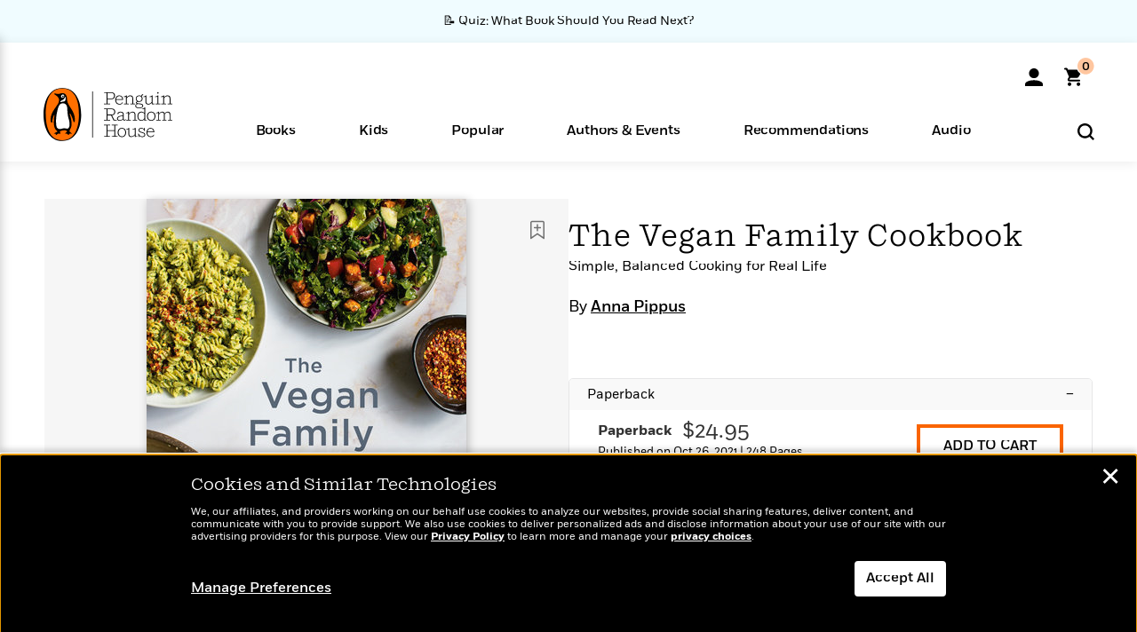

--- FILE ---
content_type: text/html; charset=UTF-8
request_url: https://www.penguinrandomhouse.com/ajax/nonce/?referer=https%3A%2F%2Fwww.penguinrandomhouse.com%2Fbooks%2F625324%2Fthe-vegan-family-cookbook-by-anna-pippus%2F9780147531308%2F&w=160fc668-2048-404f-a0f9-0dc6e0777111
body_size: -132
content:
b4abd46ace6cc4e729ba0406d4f6648b67126cb27f0126993cdece4ce05bfbc4

--- FILE ---
content_type: text/html; charset=UTF-8
request_url: https://www.penguinrandomhouse.com/wp-admin/admin-ajax.php
body_size: -55
content:
{"isbns":[{"9780147531308":[{"450jpg":"https:\/\/images2.penguinrandomhouse.com\/cover\/\/9780147531308"},{"100gif":"https:\/\/images2.penguinrandomhouse.com\/cover\/100gif\/9780147531308"},{"200gif":"https:\/\/images2.penguinrandomhouse.com\/cover\/200gif\/9780147531308"},{"d":"https:\/\/images2.penguinrandomhouse.com\/cover\/d\/9780147531308"},{"m":"https:\/\/images2.penguinrandomhouse.com\/cover\/m\/9780147531308"},{"700jpg":"https:\/\/images2.penguinrandomhouse.com\/cover\/700jpg\/9780147531308"},{"g":"https:\/\/images2.penguinrandomhouse.com\/cover\/g\/9780147531308"},{"1330tif":"https:\/\/images2.penguinrandomhouse.com\/cover\/1330tif\/9780147531308"},{"tif":"https:\/\/images2.penguinrandomhouse.com\/cover\/tif\/9780147531308"},{"pdf":"https:\/\/images2.penguinrandomhouse.com\/cover\/pdf\/9780147531308"}]}],"clocktime":"Total execution time in seconds: 1.7782440185547"}


--- FILE ---
content_type: text/html; charset=UTF-8
request_url: https://www.penguinrandomhouse.com/ajaxc/get-affiliate-link/625324?affiliatesiteid=301
body_size: 1031
content:
{"message":"success","statusCode":0,"uniqueId":null,"workId":625324,"affiliateLinkResponses":[{"message":"success","statusCode":0,"affiliateData":[{"description":"Amazon","displayName":"Amazon","isbn":"9780147531308","linkUrl":"https:\/\/www.amazon.com\/gp\/product\/0147531306?tag=randohouseinc7986-20","onSaleDate":"2021-10-26T00:00:00.000+00:00","retailerId":7,"siteId":301,"trackingCode":"randohouseinc7986-20"},{"description":"B&N","displayName":"Barnes & Noble","isbn":"9780147531308","linkUrl":"https:\/\/barnesandnoble.sjv.io\/c\/128773\/1894547\/22009?subId1=PRHEFFDF5A7F1&u=https%3A%2F%2Fwww.barnesandnoble.com%2Fw%2F%3Fean%3D9780147531308","onSaleDate":"2021-10-26T00:00:00.000+00:00","retailerId":2,"siteId":301,"trackingCode":"PRHEFFDF5A7F1"},{"description":"Books A Million","displayName":"Books A Million","isbn":"9780147531308","linkUrl":"https:\/\/www.tkqlhce.com\/click-8373827-10747236?SID=PRHEFFDF5A7F1--9780147531308&url=https:\/\/www.booksamillion.com\/p\/9780147531308","onSaleDate":"2021-10-26T00:00:00.000+00:00","retailerId":5,"siteId":301,"trackingCode":"PRHEFFDF5A7F1"},{"description":"Bookshop.org","displayName":"Bookshop.org","isbn":"9780147531308","linkUrl":"https:\/\/bookshop.org\/a\/2186\/9780147531308?prhc=PRHEFFDF5A7F1","onSaleDate":"2021-10-26T00:00:00.000+00:00","retailerId":29,"siteId":301,"trackingCode":"PRHEFFDF5A7F1"},{"description":"Hudson Booksellers","displayName":"Hudson Booksellers","isbn":"9780147531308","linkUrl":"https:\/\/www.hudsonbooksellers.com\/book\/9780147531308?utm_source=prh&utm_medium=affiliate&utm_term=301&utm_content=PRHEFFDF5A7F1--9780147531308&utm_campaign=9780147531308","onSaleDate":"2021-10-26T00:00:00.000+00:00","retailerId":25,"siteId":301,"trackingCode":"PRHEFFDF5A7F1"},{"description":"Powell's","displayName":"Powell's","isbn":"9780147531308","linkUrl":"https:\/\/www.powells.com\/book\/-9780147531308?utm_source=randomhouse&utm_campaign=randomhouse&utm_content=PRHEFFDF5A7F1--9780147531308","onSaleDate":"2021-10-26T00:00:00.000+00:00","retailerId":9,"siteId":301,"trackingCode":"PRHEFFDF5A7F1"},{"description":"Target","displayName":"Target","isbn":"9780147531308","linkUrl":"https:\/\/goto.target.com\/c\/128773\/81938\/2092?subId1=PRHEFFDF5A7F1--9780147531308&u=https%3A%2F%2Fwww.target.com%2Fs%3FsearchTerm%3D9780147531308","onSaleDate":"2021-10-26T00:00:00.000+00:00","retailerId":23,"siteId":301,"trackingCode":"PRHEFFDF5A7F1"},{"description":"Walmart","displayName":"Walmart","isbn":"9780147531308","linkUrl":"https:\/\/goto.walmart.com\/c\/128773\/565706\/9383?subId1=PRHEFFDF5A7F1&veh=aff&sourceid=imp_000011112222333344&u=https%3A%2F%2Fwww.walmart.com%2Fsearch%3Fquery%3D9780147531308","onSaleDate":"2021-10-26T00:00:00.000+00:00","retailerId":4,"siteId":301,"trackingCode":"PRHEFFDF5A7F1"}],"authorName":"Anna Pippus","bookTitle":"The Vegan Family Cookbook","categories":"Cookbooks, Nonfiction, Dietary Cookbooks ","format":"Paperback","isbn":"9780147531308","onSaleDate":"2021-10-26T00:00:00.000+00:00","uniqueId":"","currentDate":"2026-01-18T00:40:58.445+00:00"},{"message":"success","statusCode":0,"affiliateData":[{"description":"Amazon","displayName":"Amazon","isbn":"9780147531315","linkUrl":"https:\/\/www.amazon.com\/gp\/product\/B08TGK2WDK?tag=randohouseinc7986-20","onSaleDate":"2021-10-26T00:00:00.000+00:00","retailerId":7,"siteId":301,"trackingCode":"randohouseinc7986-20"},{"description":"Apple","displayName":"Apple Books","isbn":"9780147531315","linkUrl":"https:\/\/goto.applebooks.apple\/9780147531315?at=11l3IH&ct=PRHEFFDF5A7F1--9780147531315","onSaleDate":"2021-10-26T00:00:00.000+00:00","retailerId":3,"siteId":301,"trackingCode":"PRHEFFDF5A7F1"},{"description":"B&N","displayName":"Barnes & Noble","isbn":"9780147531315","linkUrl":"https:\/\/barnesandnoble.sjv.io\/c\/128773\/1894547\/22009?subId1=PRHEFFDF5A7F1&u=https%3A%2F%2Fwww.barnesandnoble.com%2Fw%2F%3Fean%3D9780147531315","onSaleDate":"2021-10-26T00:00:00.000+00:00","retailerId":2,"siteId":301,"trackingCode":"PRHEFFDF5A7F1"},{"description":"Books A Million","displayName":"Books A Million","isbn":"9780147531315","linkUrl":"https:\/\/www.tkqlhce.com\/click-8373827-10747236?SID=PRHEFFDF5A7F1--9780147531315&url=https:\/\/www.booksamillion.com\/p\/9780147531315","onSaleDate":"2021-10-26T00:00:00.000+00:00","retailerId":5,"siteId":301,"trackingCode":"PRHEFFDF5A7F1"},{"description":"Google Play Store","displayName":"Google Play","isbn":"9780147531315","linkUrl":"https:\/\/play.google.com\/store\/books\/details?id=ISBN_9780147531315&PAffiliateID=1011ld4r&PCamRefID=PRHEFFDF5A7F1","onSaleDate":"2021-10-26T00:00:00.000+00:00","retailerId":22,"siteId":301,"trackingCode":"PRHEFFDF5A7F1"},{"description":"Kobo","displayName":"Kobo","isbn":"9780147531315","linkUrl":"https:\/\/click.linksynergy.com\/link?id=VD9*lkiWNd8&offerid=258185.12829781935712206&type=2&u1=PRHEFFDF5A7F1--9780147531315&murl=https%3A%2F%2Fwww.kobo.com%2Fsearch%3Fquery%3D9780147531315","onSaleDate":"2021-10-26T00:00:00.000+00:00","retailerId":1,"siteId":301,"trackingCode":"PRHEFFDF5A7F1"}],"authorName":"Anna Pippus","bookTitle":"The Vegan Family Cookbook","categories":"Cookbooks, Nonfiction, Dietary Cookbooks ","format":"Ebook","isbn":"9780147531315","onSaleDate":"2021-10-26T00:00:00.000+00:00","uniqueId":"","currentDate":"2026-01-18T00:40:58.524+00:00"}]}

--- FILE ---
content_type: application/x-javascript;charset=utf-8
request_url: https://scode.randomhouse.com/id?d_visid_ver=3.3.0&d_fieldgroup=A&mcorgid=683138055267EABE0A490D4C%40AdobeOrg&mid=33893986971411680875018998111556234799&ts=1768696855943
body_size: -41
content:
{"mid":"33893986971411680875018998111556234799"}